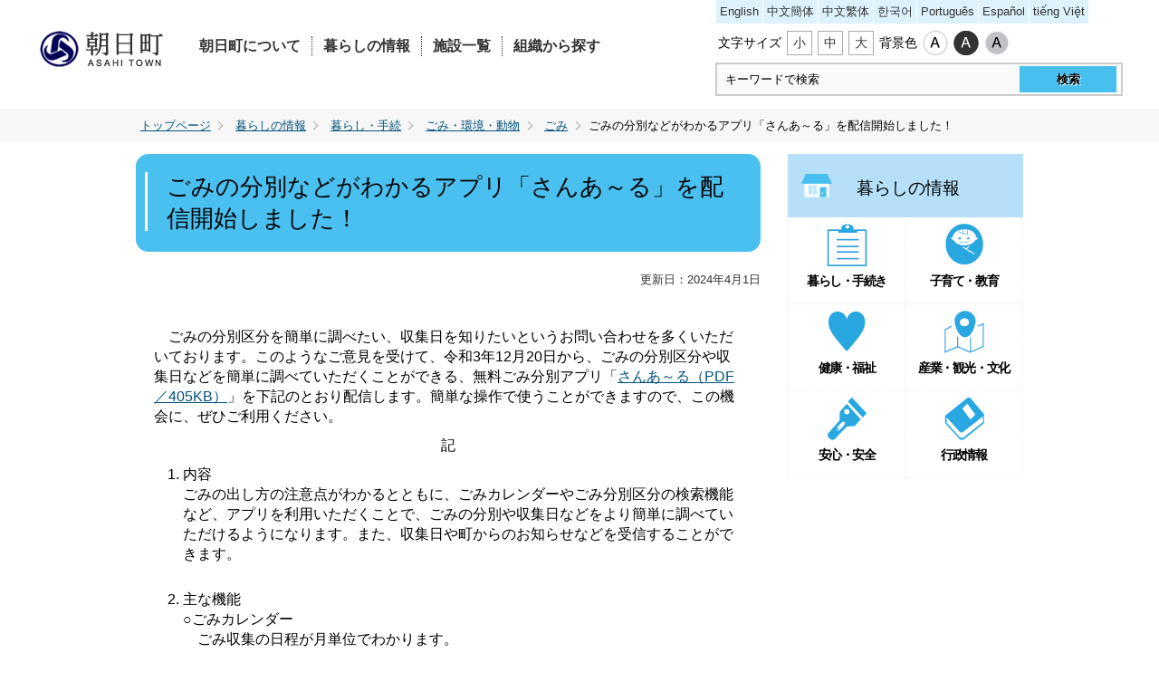

--- FILE ---
content_type: text/html
request_url: https://www2.town.asahi.mie.jp/www/contents/1638777679672/index.html
body_size: 4052
content:
<!DOCTYPE html>
<html lang="ja">
<head>
<!-- Google Tag Manager -->
<script>(function(w,d,s,l,i){w[l]=w[l]||[];w[l].push({'gtm.start':
new Date().getTime(),event:'gtm.js'});var f=d.getElementsByTagName(s)[0],
j=d.createElement(s),dl=l!='dataLayer'?'&l='+l:'';j.async=true;j.src=
'https://www.googletagmanager.com/gtm.js?id='+i+dl;f.parentNode.insertBefore(j,f);
})(window,document,'script','dataLayer','GTM-PKXVTHH');</script>
<!-- End Google Tag Manager -->

<meta charset="UTF-8"/>
<meta name="Keywords" content="朝日町,ごみの分別などがわかるアプリ「さんあ～る」を配信開始しました！"/>
<meta name="Description" content="ごみの分別などがわかるアプリ「さんあ～る」を配信開始しました！"/>
<title>ごみの分別などがわかるアプリ「さんあ～る」を配信開始しました！ - 朝日町</title>
<meta name="generator" content="Fragments Ver 1.5"/>
<meta name="format-detection" content="telephone=no"/>
<link type="text/css" rel="stylesheet" media="all" href="/www/css/style2.css?20240402"/>
<link type="text/css" title="change" rel="stylesheet" media="all" href="/www/css/default.css?20230119"/>
<meta name="viewport" content="width=device-width,initial-scale=1.0,maximum-scale=2.5,minimum-scale=1,user-scalable=yes"/>
<script type="text/javascript" src="/www/js/jquery.js">/**/</script>
<script type="text/javascript" src="/www/js/jquery.accessibility.js">/**/</script>
</head>
<body class="default">
<!-- Google Tag Manager (noscript) -->
<noscript><iframe src="https://www.googletagmanager.com/ns.html?id=GTM-PKXVTHH"
height="0" width="0" style="display:none;visibility:hidden"></iframe></noscript>
<!-- End Google Tag Manager (noscript) -->

<div id="TOP">
<div id="jump">
<a href="#main">コンテンツにジャンプ</a>
</div>
<div class="header_top">
<div xmlns="http://www.w3.org/1999/xhtml" class="header">
<div class="wrap  wrap_out">
<div class="header_title">
<h1>
<a href="/www/index.html">
<img src="/www/img/title.png" alt="朝日町"/>
</a>
</h1>
</div>
<div class="nav">
<div class="header_menu">
<div id="menuopen" class="menu_button">
<a href="javascript:void(0)">open</a>
</div>
<ul id="menu">
<li>
<a href="/www/genre/1000100000001/index.html">朝日町について</a>
</li>
<li>
<a href="/www/genre/1000100000002/index.html">暮らしの情報</a>
</li>
<li>
<a href="/www/contents/1001000000577/index.html">施設一覧</a>
</li>
<li>
<a href="/www/window/index.html">組織から探す</a>
</li>
</ul>
</div>
</div>
<div class="page_control">
<div id="UD">
<div class="translate">
<olang>
<a href="https://translation2.j-server.com/LUCASHT/ns/w1/jaen/">English</a>
<a href="https://translation2.j-server.com/LUCASHT/ns/w1/jazh/">中文簡体</a>
<a href="https://translation2.j-server.com/LUCASHT/ns/w1/jazhb/">中文繁体</a>
<a href="https://translation2.j-server.com/LUCASHT/ns/w1/jako/">한국어</a>
<a href="https://translation2.j-server.com/LUCASHT/ns/w1/japt/">Português</a>
<a href="https://translation2.j-server.com/LUCASHT/ns/w1/jaes/">Español</a>
<a href="https://translation2.j-server.com/LUCASHT/ns/w1/javi/">tiếng Việt</a>
</olang>
</div>
<noscript>
<p>文字サイズ変更・コントラスト変更機能を利用する場合は、javascriptをオンにしてください</p>
</noscript>
</div>
<form name="form1" method="get" class="search" action="/search/ftsservlet">
<div>
<label for="search_txt" class="search_txt seltxt">サイト内検索</label>
<div class="search_box">
<div class="search_inner">
<input value="" type="text" name="keyword" id="search_txt" class="search_txt"/>
<input value="検索" type="submit" name="btnG" class="search_bt"/>
</div>
</div>
<input value="1" type="hidden" name="logical"/>
<input value="50" type="hidden" name="pagesize"/>
<input value="0" type="hidden" name="orderby"/>
<input value="1" type="hidden" name="sort"/>
<input value="0" type="hidden" name="kind"/>
<input value="0" type="hidden" name="item"/>
<input value="-1" type="hidden" name="siteId"/>
<input value="" type="hidden" name="dateDiff"/>
</div>
</form>
</div>
</div>
</div>
<div id="main" class="contents">
<p class="locus">
<span class="wrap">
<a href="/www/index.html">トップページ</a>
<a href="/www/genre/1000100000002/index.html">暮らしの情報</a>
<a href="/www/genre/1000100000003/index.html">暮らし・手続</a>
<a href="/www/genre/1670495671343/index.html">ごみ・環境・動物</a>
<a href="/www/genre/1670496160646/index.html">ごみ</a>ごみの分別などがわかるアプリ「さんあ～る」を配信開始しました！</span>
</p>
<div class="wrap page_style">
<div class="article">
<div class="page_h1">
<h1>ごみの分別などがわかるアプリ「さんあ～る」を配信開始しました！</h1>
</div>
<p class="update_date">更新日：2024年4月1日</p>
<div class="txtbox"><p>&nbsp;</p>
<p>　ごみの分別区分を簡単に調べたい、収集日を知りたいというお問い合わせを多くいただいております。このようなご意見を受けて、令和3年12月20日から、ごみの分別区分や収集日などを簡単に調べていただくことができる、無料ごみ分別アプリ「<a href="/www/contents/1638777679672/simple/3r.pdf">さんあ～る（PDF／405KB）</a>」を下記のとおり配信します。簡単な操作で使うことができますので、この機会に、ぜひご利用ください。</p>
<p style="text-align:center">記</p>
<ol>
   <li>
      内容<br>
      ごみの出し方の注意点がわかるとともに、ごみカレンダーやごみ分別区分の検索機能など、アプリを利用いただくことで、ごみの分別や収集日などをより簡単に調べていただけるようになります。また、収集日や町からのお知らせなどを受信することができます。<br>
      &nbsp;
   </li>
   <li>
      主な機能<br>
      ○ごみカレンダー　　<br>
      　ごみ収集の日程が月単位でわかります。<br>
      ○分別帳　　<br>
      　分別を５０音順で調べることができます。また、キーワードを入力して検索するこ<br>
      　ともできます。<br>
      ○便利帳<br>
      　ごみの出し方ハンドブックの情報などを調べることができます。<br>
      ○メッセージ機能<br>
      　ごみの収集日程をプッシュ通知します。また、町からのお知らせなども受け取るこ<br>
      　とができます。<br>
      &nbsp;
   </li>
   <li>
      利用方法<br>
      スマートフォン（Android4.2以上、iOS8.0以上）でアプリをインストールし、地区を登録してください（無料。ただし、通信料は自己負担）。<br>
      &nbsp;
   </li>
   <li>
      その他<br>
      個人情報は収集しません。
   </li>
</ol>

<h2>
   ダウンロード
</h2>

<p><span style="background-color:#ffffff; color:#333333; font-size:16px">　　Google Play</span></p>

<p><span style="background-color:#ffffff; color:#333333; font-size:16px"><img alt="" src="/www/contents/1638777679672/simple/211206170817_0.gif">　　</span></p>

<p>&nbsp;</p>

<p><span style="color:#333333">&nbsp;　　</span><span style="background-color:#ffffff; color:#333333; font-size:16px">App Store</span></p>

<p><span style="background-color:#ffffff; color:#333333; font-size:16px"><img alt="" src="/www/contents/1638777679672/simple/211206170817_1.gif"></span></p>

<h2>
   &nbsp;イメージ画像
</h2>

<p>&nbsp;<img alt="" height="600" src="/www/contents/1638777679672/simple/211213135247_0.jpg" width="300">&nbsp;&nbsp;&nbsp; <img alt="" height="600" src="/www/contents/1638777679672/simple/211213135247_2.jpg" width="300"></p>

<p>&nbsp;<img alt="" height="600" src="/www/contents/1638777679672/simple/211214101810_1.jpg" width="300">&nbsp;&nbsp; &nbsp;<img alt="" height="600" src="/www/contents/1638777679672/simple/211214101810_2.jpg" width="300"></p></div>
<!--/.ContentsArea-->
<div class="section">
<section class="recommended" id="recommendBlock"></section>
</div>
<div class="section info_section">
<h2>このページに関する問い合わせ先</h2>
<div class="gray_area">
<p>防災環境課
<br/>
					電話番号：059-377-5610<br/>
					ファクス：059-377-5661<br/>
</p>
</div>
</div>
<div class="section form_section">
<h2>このページに関するアンケート</h2>
<form method="post" action="/evaluation/evaluationservlet">
<input type="hidden" name="EVA_CONTENTS_CODE" value="1638777679672"/>
<fieldset>
<legend>このページは見つけやすかったですか？</legend>
<input value="1" type="radio" name="EVA_RESULT1" id="res11"/>
<label for="res11">見つけやすかった</label>
<input value="0" type="radio" name="EVA_RESULT1" id="res12"/>
<label for="res12">どちらとも言えない</label>
<input value="-1" type="radio" name="EVA_RESULT1" id="res13"/>
<label for="res13">見つけにくかった</label>
</fieldset>
<fieldset>
<legend>このページの内容はわかりやすかったですか？</legend>
<input value="1" type="radio" name="EVA_RESULT2" id="res21"/>
<label for="res21">わかりやすかった</label>
<input value="0" type="radio" name="EVA_RESULT2" id="res22"/>
<label for="res22">どちらとも言えない</label>
<input value="-1" type="radio" name="EVA_RESULT2" id="res23"/>
<label for="res23">わかりにくかった</label>
</fieldset>
<fieldset>
<legend>情報は役に立ちましたか？</legend>
<input value="1" type="radio" name="EVA_RESULT3" id="res31"/>
<label for="res31">参考になった</label>
<input value="0" type="radio" name="EVA_RESULT3" id="res32"/>
<label for="res32">どちらとも言えない</label>
<input value="-1" type="radio" name="EVA_RESULT3" id="res33"/>
<label for="res33">参考にならなかった</label>
</fieldset>
<p class="center">
<input value="送信" type="submit" name="subm"/>
</p>
</form>
</div>
</div>
<div xmlns="http://www.w3.org/1999/xhtml" class="nav">
<dl class="lifeinfo_section">
<dt>暮らしの情報</dt>
<dd class="menu01">
<a href="/www/genre/1000100000003/index.html">暮らし・手続き</a>
</dd>
<dd class="menu02">
<a href="/www/genre/1670496589936/index.html">子育て・教育</a>
</dd>
<dd class="menu03">
<a href="/www/genre/1000100000016/index.html">健康・福祉</a>
</dd>
<dd class="menu04">
<a href="/www/genre/1670496692639/index.html">産業・観光・文化</a>
</dd>
<dd class="menu05">
<a href="/www/genre/1000100000012/index.html">安心・安全</a>
</dd>
<dd class="menu06">
<a href="/www/genre/1670496720264/index.html">行政情報</a>
</dd>
</dl>
</div>
</div>
</div>
<div xmlns="http://www.w3.org/1999/xhtml" class="footer">
<div class="wrap">
<div class="pull-left">
<div class="footer_address">
<dl>
<dt>朝日町役場</dt>
<dd>郵便番号：510-8522</dd>
<dd>住所：三重県三重郡朝日町大字小向893番地</dd>
<dd>電話番号：059-377-5651（代表）</dd>
<dd>ファクス：059-377-5661</dd>
<dd class="open_time">開庁時間：月曜日から金曜日の8時30分から17時15分まで<span>（ただし祝・休日、12月29日から1月3日を除く）</span>
</dd>
</dl>
</div>
<div class="footer_map">
<img width="287" src="/www/img/footer_map.png" height="119" alt="朝日町の位置"/>
</div>
</div>
<div class="footer_link">
<ul>
<li>
<a href="/www/sitemap.html">サイトマップ</a>
</li>
<li>
<a href="/www/contents/1001000000456/index.html">役場へのアクセス</a>
</li>
<li>
<a href="/www/window/index.html">組織から探す</a>
</li>
<li>
<a href="/www/contents/1001000000633/index.html">アクセシビリティについて</a>
</li>
</ul>
</div>
</div>
<div>
<p class="copyright">Copyright
					&copy;	
					Asahi Town. All Rights Reserved.</p>
</div>
<div style="display: block;" id="back-top" class="reread_link">
<a href="#TOP">
<img width="50" src="/www/img/reread_link.png" height="50" alt="このページのトップへ"/>
</a>
</div>
</div>
</div>
</div>
<script src="/www/js/createAccessRanking.js"></script>

<script type="text/javascript">
$(function() {
	createAccessRanking( 1638777679672 );
});
</script>
<script type="text/javascript" src="/_Incapsula_Resource?SWJIYLWA=719d34d31c8e3a6e6fffd425f7e032f3&ns=2&cb=572987343" async></script></body>
</html>


--- FILE ---
content_type: text/css
request_url: https://www2.town.asahi.mie.jp/www/css/style2.css?20240402
body_size: 8001
content:
@charset "utf-8";
/*============================================================================

  20180725　サイト内全ページstyle.cssからこのstyle2.cssに移行しました

*============================================================================*/
body {margin:0px;color:#000; background-color:#ffffff;font-size:100%;line-height:1.4;font-family:"Hiragino Kaku Gothic ProN","メイリオ",sans-serif;-webkit-text-size-adjust:100%;word-wrap: break-word;overflow-wrap:break-word;}
.header ,.article ,.footer ,.section ,h1,h2,h3,hr{clear:both;}/*-clear-*/
.article ,.section ,.nav ,dl,ul,div{padding:0px 0px 5px;overflow:hidden;}/*-hasLayout-*/
h1,h2,h3,h4,h5,p,dl,ul,ol {margin-top:0px;}
ul,ol{padding-left:30px;}
textarea {max-width:95%;}
a{color:#00527D;text-decoration:underline;}
a:hover { text-decoration: none;}
a:hover img{opacity:0.8;}
img{border:none;vertical-align:middle;}

/*20230127 V15編集画面の表示崩れ対応*/
#cke_simplecontent{overflow:visible;}
div[class*="cke_dialog_"] {overflow:visible;}

/******************************************************************************************************/
/* CONTENTS WIDTH */
/*.header,
.contents,*/
.locus,
.footer {margin:0px auto;}
.contents .article {width:690px;float:left;}
body { min-width: 320px;}

ul{ list-style:none;}
.pull-left{ float:left;}
.pull-right{ float:right;}
.text-left{ text-align:left;}
.text-center{ text-align:center;}
.text-right{ text-align:right;}
.contents .article .no_list_style > li{padding-left:0;}
.contents .article .no_list_style > li:before{ content:none;}
.wrap{ width:980px; max-width: 100%; margin:0 auto; padding:0;}
.wrap_out{  width:1200px; max-width: 100%; min-width: 0;}

.contents .article .txtbox p{ margin-bottom:0.6em;}
a:hover{ opacity:0.8;}

/******************************************************************************************************/

/*.header h1 { background:transparent url(../img/title.png) no-repeat top left; background-size: auto;}*/
.header h1 {  background-size: auto;}
/*.header h1 { display:block; text-indent:-1000em;}*/
.header h1 { display:block; }
.header .page_control{ float:right; width: 450px; padding: 0;}
.header .page_control .translate a{ display: block; float: left; margin: 0 0 1px 1px; padding: 0.3em 4px; background-color:#DDF2FC; font-size: 0.84em; text-decoration: none; color: #333;}
.header .page_control .translate a:hover{ background-color:#48BFEF;}
.header .page_control ul,
#UD dl,
#UD dl dt,
.header .page_control dl dd {/*min-height:44px;*/margin:2px 3px;padding:0px;float:left;list-style:none;}
.header .page_control ul li {margin:2px 0px 2px 10px;padding-top:5px;float:left;}
#UD dl.color_change,
#UD dl.textsize_change{/*width:224px;float:right;*/margin:0px; padding:5px 0;}
#UD dl.color_change{width: auto;}
#UD dl dt{ padding:0.3em 0; font-size: 0.86em; text-shadow:2px 0 2px #fff,0 2px 2px #fff,-2px 0 2px #fff,0 -2px 2px #fff;}
#UD dl dd a,
.header .page_control ul li a{ display:block;box-sizing: border-box; }
#UD dl.textsize_change dd a { height: auto; padding: 0.2em 6px; text-align: center; border: 1px solid #AAA; background-color: #FFF;font-size: 0.86em; text-decoration: none; color: #333;}
#UD dl.color_change dd a { width:28px; height:28px; background:no-repeat; background-position: center top; text-indent: -9999em;}
#UD dl.color_change dd.default a{ background-image: url(../img/control_color_def.png);}
#UD dl.color_change dd.high a{ background-image: url(../img/control_color_high.png);}
#UD dl.color_change dd.low a{ background-image: url(../img/control_color_low.png);}
#UD dl.color_change dd a span{ display: none;}
/* 不要
.header .page_control ul li a.announce {width:140px;background-image:url(../img/bt_voice.png);}
.header .page_control ul li a.language {width:140px;background-image:url(../img/bt_language.png);}
*/

.header .page_control form.search { display: block; overflow: hidden; margin: 0;}
.header .page_control form.search label.search_txt{ display:none;}
.header .page_control form.search input#search_txt {display:block;width:70%; padding:9px 2%;margin: 0%;border:none;background-color:#fafafa;float:left;}
.header .page_control form.search input#search_txt:focus { background-color:#ffffff;outline: none;}
.header .page_control form.search input.search_bt { width:24%; height: 29px; color:#000;padding:3px 0px;margin: 2px 1% 2px 1%;font-weight:bold;background-color:#47BFEF; border:none;float:left;font-family:"Hiragino Kaku Gothic ProN","メイリオ",sans-serif;-webkit-appearance:none; text-shadow:1px 1px 1px #fff;}
.header .page_control form.search input.search_bt:hover { opacity: 0.9;}
.header .page_control form.search .search_box { /*width: 340px;*/ padding: 2px; background:#cccccc; box-sizing: border-box;}
.header .page_control form.search .search_inner { padding: 0px; background-color: #fafafa}
.header .nav{ display:inline;}
.header .nav .menu_button{display:none;}
.header .nav ul {padding:0px;list-style:none; overflow:hidden;}
.header .nav ul li{width:20%;margin:0;float:left;}
.header .nav ul li a{display:block;}

/*************/
/*.header{ width:100%;}*/

.header_top{ position:relative; padding-bottom:0;}
.header{/* height:110px;*/ position: absolute; top:0; left:0; right:0; z-index:10; }
.header_title{ float: left; width:14%; margin: 30px 0 0 0;}
.header_title h1{ margin-bottom:0; height:auto;}
.header_menu{ float:left; width:41%; margin:40px 0 0 0; padding:0;}
.page_control div { padding:0;}
.header .nav ul li{ width:auto; border-right:1px dotted #333; display: inline-block; margin-bottom: 8px;}
.header .nav ul li a{ color:#333; margin: 0 12px; text-decoration:none;font-weight: bold;
text-shadow:3px 0 3px #fff,
    0 3px 3px #fff,
    -3px 0 3px #fff,
    0 -3px 3px #fff;
}
.header .nav ul li:last-child{ border-right: none;}


.locus { background-color:#F7F7F7; padding:10px; margin-bottom: 1em; margin-top:120px; font-size:0.8em;}
.locus .wrap{ display:block; overflow: hidden; padding-left:10px;}
.locus .wrap a { position: relative; display: inline-block; margin: 0 0.8em 0 0; padding: 0 1em 0 0; line-height: 1.1;}
.locus .wrap a::before { content: ""; display: block; position: absolute; top: 0.2em; right: 0; width: 0.5em; height: 0.5em; transform: rotate(-45deg); border-bottom: 1px solid #AAA; border-right: 1px solid #AAA;}

/*************/

.no_nav .contents .article {width:auto;float:none;}
.contents .article ol {padding-left:2em;}
.contents .article ul{list-style:none;padding-left:0px;}
.contents .article ol li,
.contents .article ul li{ margin-top:0.2em;margin-bottom:0.4em;}
.contents .article ul > li{padding-left:2em;}
.contents .article ul > li:before{top:0.3em;left:8px;width:0.6em;height:0.6em;background:#5AC6F1;border-radius:50%;}
.contents .article table{border-collapse: collapse;margin-bottom:15px;}
.contents .article table caption{padding:4px 0px;}
.contents .article table table,.contents .article table ul,.contents .article table ol,.contents .article table table dl{margin-bottom:0px;}
.contents .article table th,.contents .article table td{padding:0.5em;border:1px solid #eee;}
.contents .article table th {background:#B6E0F9;}
.contents .article table.wide_table{display:block;width:100%;overflow:auto;}
.contents .article table.wide_table caption{display:block;}
.contents .article table.wide_table tbody{display:table;}
.contents .article .imagetable table{max-width:50%;float:left;}
.contents .article .imagetable table th{min-width:6em;}
.contents .article .imagetable .figure{max-width:50%;margin:0px;float:right;}
.contents .article .acrobat {padding:8px;}/*margin:8px 15px 8px; border:3px solid #EFEFEF;}*/
.contents .article .acrobat .icon {margin:0px 8px 0px 0px;border:none;float:left;}
.contents .article .acrobat p{margin:0px;font-size:0.9em;}
.contents .article fieldset{margin-top: 20px;border:none;border-bottom: 1px dotted #333333;}
.contents .article .center{text-align: center; padding: 20px 20px 10px;}
.contents  .article .form_section input[type="submit"]{ padding: 0.4em 2em 0.4em 3em; border-radius: 5px; background: #F7F7F7 url(../img/link_arrow.png) no-repeat 20px center; text-align: center; font-size: 1em; font-weight: bold; letter-spacing: 0.1em; color: #000; text-decoration: none;    border: none;cursor: pointer;    border: dotted 1px #EEE;border-bottom: 3px solid #C1C1C1;}

/*************sidenav**************/
.contents .nav {width:260px;float:right;}
.contents .nav ul,
.contents .nav dl{padding:0;list-style:none;}
.contents .nav dl dt{ padding:1.3em 10px 1em; text-align: center; background:#B6E0F9; font-size:1.2em; display:block;}
.contents .nav dl dd{ float:left; width:50%; margin:0; border:dotted 1px #EEE; border-top:none;  box-sizing:border-box; font-size:0.9em; text-align:center; letter-spacing: -0.1em;}
.contents .nav dl dd:nth-child(odd){ border-left:none;}
.contents .nav dl dd a{display:block; width:100%; height:100%; padding:0.5em; box-sizing:border-box; font-weight:bold; color:#000; text-decoration:none;}
.contents .nav dl dd a:hover{ background-color:#C5E6FA;}
.contents .nav .lifeinfo_section dt{ padding-left: 15px; background: #B6E0F9 url(../img/lifeinfo_section_icon.png) 15px center no-repeat;}
.contents .nav .lifeinfo_section dd a{ background-position: center 5px; background-repeat: no-repeat; padding-top: 60px; min-height:6.6em;}
.contents .nav .lifeinfo_section dd.menu01 a{ background-image: url(../img/lifeinfo_section_img01.png);}
.contents .nav .lifeinfo_section dd.menu02 a{ background-image: url(../img/lifeinfo_section_img02.png);}
.contents .nav .lifeinfo_section dd.menu03 a{ background-image: url(../img/lifeinfo_section_img03.png);}
.contents .nav .lifeinfo_section dd.menu04 a{ background-image: url(../img/lifeinfo_section_img04.png);}
.contents .nav .lifeinfo_section dd.menu05 a{ background-image: url(../img/lifeinfo_section_img05.png);}
.contents .nav .lifeinfo_section dd.menu06 a{ background-image: url(../img/lifeinfo_section_img06.png);}

.footer{ border-top: solid 45px #DDF2FC;}
.footer, .footer div { padding:0;}
.footer .wrap{ padding-top:45px;}
.footer .copyright{ background-color:#47BFEF; margin:3em auto 0; padding:16px 0;text-align:center;font-size:0.8em;clear:both;}
.footer .footer_address{ float:left; width:430px; margin-right:10px;}
.footer .footer_address dl dt{ margin-bottom:15px; font-size:1.3em; font-weight:bold;}
.footer .footer_address dl dd{ margin:0; line-height:1.6;}
.footer .footer_address .open_time span { display: block; margin-left: 4em;}
.footer .footer_map { float:left; width:288px;}
.footer .footer_map img{ width:100%; height:auto; }
.footer .footer_link{ float:right;}
.footer ul{ padding-left:0px;}
.footer ul li { padding: 7px 0;}
.footer ul li:last-child{ margin-bottom:0; padding-bottom:0;}  
.footer ul li a{ display:block; position:relative; padding-left:40px;}
.footer ul li a:before{ content:url(../img/link_arrow.png) ; display:block; position:absolute; left:0; top:0;}
/*.footer ul li a:hover{ text-decoration:underline;}*/

.footer .reread_link{width:50px;position:fixed;bottom:60px;right:20px; z-index:1000;}
.footer .reread_link a{display:block;height:50px;overflow:hidden; opacity:0.5; z-index:1000;}
.footer .reread_link a:hover{opacity:0.8;}

.contents .article ul li{position:relative;}
.contents .article ul li:before{display:block;content:" ";position:absolute;}


/******************************************************************************************************/

/*************/

.contents .article .page_h1 h1{ background-color:#4AC0F0; border-radius:14px; padding:19px 34px; font-size:1.6em; color:#000; font-weight:normal; position: relative; z-index: 1;}
.contents .article .page_h1 h1:before{ content: ""; display: block; position: absolute; top: 19%; left: 10px; width:3px;background-color:#fff; min-height: 60%; z-index: 10;}

.menu_h1{ padding:35px 0 25px; background-color:#D3EFFB; text-align:center; }
.menu_h1 h1{font-size:1.2em; font-weight:normal;}
.menu_h1 h1 span{ padding:0 10px 7px; border-bottom:solid 2px #47BFEF;}

.contents .article h2{border-bottom:dotted 1px #333;  margin-left:-10px; margin-right:-10px; padding:5px 23px; font-size:1.4em; color:#000;   font-weight:normal; position: relative; z-index: 1;}
.contents .article h2:before{ content: ""; display: block; position: absolute; top: 20%; left: 0px; width:3px;background-color:#65C8F2; min-height: 50%; z-index: 10;}

.contents .article h3{ background-color:#F7F7F7; border-radius:15px; margin-left:-20px; margin-right:-10px; padding:10px 25px; font-size:1.2em; color:#000; font-weight:normal; position: relative; z-index: 1;}
.contents .article h3:before{ content: ""; display: block; position: absolute; top: 19%; left: 10px; width:3px;background-color:#fff; min-height: 60%; z-index: 10;}

.contents .article h4{border-bottom:dotted 1px #333; margin-left:-10px; padding:0 10px ; font-size:1.1em; color:#000;}

.no_nav .contents .article h2{ margin-left:0; margin-right:0;}
.no_nav .contents .article h3{ margin-left:0; margin-right:0;}

.contents .menu_img{ width:100%; max-width: 100%; height:auto; display:block; margin:120px auto 0;}
.contents .menu_img + .locus{ margin:0 auto;}
.contents .menu_img + .locus + .menu_h1{ margin-bottom:40px;}
.contents .article .menu li{ border-bottom:dotted 1px #333; padding: 12px 10px; }
.contents .article .menu li:before{ background:none;}
.contents .article .menu li a{ display:block; position:relative; padding-left:40px; color:#333;}
.contents .article .menu li a:before{ content:url(../img/link_arrow.png) ;display: block; position: absolute; left:0;}
/*.contents .article .menu li a:hover{ text-decoration:underline;}*/

.contents .update_date{ text-align:right; font-size:0.8em; color:#333}
/*.contents p{ font-size:14px; color:#333; line-height:1.4;}*/

.contents .article .section{ margin-bottom:21px;}
.contents .article .section h2{ background-color:#B6E0F9; border:none; padding:10px 20px; margin:0; font-weight:normal; font-size:1.1em;}
.contents .article .section h2:before{ content:inherit;}
.contents .article .section h2 + div{ background-color:#F7F7F7; padding:15px 23px;}
.contents .article .section ul{ margin-bottom:0;}
.contents .article .link_section ul li{ padding:0; margin-bottom:10px}
.contents .article .link_section ul li:before{ background:none; height:0; width:0;}
.contents .article .file_section ul li{ padding-left:35px; margin-bottom:10px}
.contents .article .txtbox{ padding:0px 10px;}
.contents .page_style .article .txtbox{ padding:0 20px;}

.contents .page_style .article .recommended .recommended_list li{ margin:0 0 0 10px;padding-top: 30px;}
.contents .page_style .article .recommended ul li:before{ background: none;display: block;content: " ";    position: absolute;top: 0.3em;width: 0.6em;height: 0.6em;border-radius: 50%;}
.contents .page_style .article .recommended ul li a{ display: block;position: relative;padding-left:20px; color: #333;}
.contents .page_style .article .recommended ul li a:before{ content: url(../img/link_arrow.png); display: block;position: absolute;left:-18px;}

/*************/

/* READ LINK */
#Map,#Map *,#jump{padding:0px;overflow:visible;}
#jump a{position:absolute;width:100%;height:0px;text-align:center;overflow:hidden; box-shadow: 0px 0px 0px 2px #aaaaaa inset; transition-duration: 0.2s;}
#jump a:focus{height:2.5em;text-indent:0px;background:#ffffff; line-height: 2.5em; z-index:1000;}
#TOP{padding:0px;}

.font_kyoutyo{font-weight:bold;}
.font_comment{font-size:80%;}
.font_red{color:#ff0000;}

/* table */
.contents .article table.noborder,
.contents .article table.noborder th,
.contents .article table.noborder td{border:none;}
.contents .article table.noborder th p{ margin-bottom:0;}
.contents .article table.widetable{display:block;max-width:100%;overflow:auto;border:none;}
.contents .article table.widetable caption{display:block;}
.contents .article table.widetable tbody{display:table;}

/* YouTube */
.contents .article .mv_area{position:relative;height:0px;width:100%;max-width:715px;margin:1em 0;padding-top:56.25%;overflow:hidden;}
.contents .article .mv_area.normal_wide{padding-top:75%;}
.contents .article .mv_area iframe{position:absolute;top:0px;left:0px;width:100%;height:100%;}
.contents .article .mv_area p{margin:0.5em 0;font-size:0.9em;}

/* よくある質問 */
.contents .article .qanda dt{border-bottom:1px dotted #333333;}
.contents .article .qanda dd{margin:0px;}
.contents .article .qanda dt:before,.article dl.qanda dd:before{content:"Q";padding-right:0.2em;color:#333333;font-size:240%;font-family:"monospace";border-radius:45%;}
.contents .article .qanda dd:before{content:"A";color:#880000;}

/* IMAGE BOX */
.contents .article .box-image { padding: 1em 0 0;}
.contents .article .box-image li { margin: 0 1% 1%; padding: 0; float: left; text-align: center; }
.contents .article .box-image li:before { display: none;}
.contents .article .box-image li img { max-width: 100%; height: auto;}
.contents .article .box-image li p { padding-top: 0.5em; font-size: 0.8em;}

.contents .article .box-image.single li { width: 60%; padding-left: 19%; padding-right: 19%; float:none;}
.contents .article .box-image.double li { width: 48%;}
.contents .article .box-image.triple li { width: 31.3333333333%;}
.contents .article .box-image.quadruple li { width: 23%;}
.contents .article .box-image.pentadruple li { width: 18%;}
.contents .article .box-image.hexatruple li { width: 14.6666666666%;}

.contents .article .box-image.double li:nth-child(2n+1),
.contents .article .box-image.triple li:nth-child(3n+1),
.contents .article .box-image.quadruple li:nth-child(4n+1),
.contents .article .box-image.pentadruple li:nth-child(5n+1),
.contents .article .box-image.hexatruple li:nth-child(6n+1),.contents .article .box-image li.clear{clear:both;}

.contents .article .image_box {margin: 0px 0px 10px; padding-bottom: 0;}
.contents .article .image_box img{max-width: 100%; height: auto;}
.contents .article .image_box_center {min-width:240px; width: 50%; max-width: 80%; margin: 0px auto 10px; padding-right: 2em;}
.contents .article .image_box_left,
.contents .article .image_box_right {max-width: 50%; }
.contents .article .image_box_left {float: left; margin-right: 10px;}
.contents .article .image_box_right {float: right; margin-left: 10px;}
.contents .article .image_box_left p,
.contents .article .image_box_right p{padding-top: 0.5em; font-size: 0.85em; text-align:center;}

/* overview table */
.contents .article .overview_list{margin:1em 0 0;}
.contents .article .overview_list dt{width:10.5em;margin:0;padding:0 0 .7em 0;float:left;clear:both;}
.contents .article .overview_list dd{margin:0 0 1em;padding:0 0 .7em 11em;border-bottom:1px dotted #333333;}
.contents .article .overview_table{margin:1em 0;padding:0;width:auto;max-width:100%;}
.contents .article .overview_table th{width:25%;}

/* event section */
.contents .article .event_section .event{margin:.8em;padding:1.7em 1.2em 0.7em 1.2em;border:3px solid #c6c6c6;}
.contents .article .event_section .event dt{width:7.5em;margin:0 0 .7em 0;padding: .3em 0;font-weight:bold;background:#F0F0F0;color:#333333;text-align: center;float:left;clear:both;}
.contents .article .event_section .event dd{margin:0 0 1em;padding: .3em 0 .8em 8.6em;border-bottom:1px dotted #666666;}

/* file section */
.contents .article .file_section ul.file_list li:before{ top: 0px; bottom: 0px; left: 4px; height: auto; width: 1em; max-width: 16px; background: url(../img/file_list_mark.gif) center center no-repeat; background-color: transparent; border-radius: 0px; background-size: contain;}
.contents .article .file_section ul.file_list li.pdf:before { background-image: url(../img/file_list_mark_pdf.png);}
.contents .article .file_section ul.file_list li.doc:before { background-image: url(../img/file_list_mark_doc.gif);}
.contents .article .file_section ul.file_list li.xls:before { background-image: url(../img/file_list_mark_xls.gif);}

/* news section */
.contents .article .news_section { position: relative;}
.contents .article .news_section dl dt,
.contents .article .news_section dl dd { padding: 0.8em 0px 0.7em;}
.contents .article .news_section dl dt { width: 9.5em; padding-left: 0.5em; float: left;}
.contents .article .news_section dl dd { margin-left: 0px; padding-left: 10em; border-bottom: 1px dotted #888888;}
.contents .article .news_section a.more { position: absolute; display: block; top: 0px; right: 0px; padding: 0.5em; text-align: center; background-color: #cccccc;}

/* section */
.contents .article .menu_section p.nodata,
.contents .article .event_section p.nodata,
.contents .article .news_section p.nodata { padding: 0px 1em; margin-bottom: 2em;}

/* 施設ページ */
.contents .article .mapbox .overview_table{float:left;}
.contents .article .mapbox .box-image{width:230px;float:right;}



/* イベントカレンダー */
.contents .article .calendar_section{ position:relative; margin-left:-10px; margin-right:-10px;}
.contents .article .calendar_section table caption{ font-weight:bold;}
.contents .article .calendar_section > a{ position:absolute;  top:4px; display:block; z-index:20; font-weight:bold; }
.control{}
.contents .article .calendar_section .prev{ left:24px;}
.contents .article .calendar_section .prev:before{ content:url(../img/calendar_prev.png); position:absolute;top:4px; left:-22px; padding-right: 22px;}
.contents .article .calendar_section .next{ right:24px;}
.contents .article .calendar_section .next:after{ content:url(../img/calendar_next.png); position:absolute;top:4px; right:-22px; padding-left: 22px;}

.contents .article .calendar_section table{width:100%;}
.contents .article .calendar_section table th{}
.contents .article .calendar_section table td{vertical-align:middle; padding:0.8em;}
.contents .article .calendar_section table td.center{text-align:center;}
.contents .article .calendar_section table td.day0{ color:#B20000;} /* 日曜・祝日 */
.contents .article .calendar_section table td.day6{ color:#00008C;} /* 土曜日 */
.contents .article .calendar_section table td .weekday{font-size:.85em;}
.contents .article .calendar_section table td .font_comment{display:block;}
.contents .article .navgation{font-size:.9em;width: auto;margin: 0;clear:both;float:none;list-style-type:none;}
.contents .article .navgation .previous_month{float:left;}
.contents .article .navgation .next_month{float:right;}

.event .contents .nav h2{border-bottom:1px solid #ccc;font-size:1.05em;}
.event .contents .nav ul{margin:0;padding:0;}
.event .contents .nav li{display:block;padding:.3em;}
.event .contents .event_icon li{position:relative;min-height:24px;line-height:24px;padding-left:32px;}
.event .contents .event_icon li:before{display:block;content:" ";position:absolute;border-radius:0px;top:0;bottom:0;left:4px;width:24px;height:24px;margin:auto 0;background:none no-repeat 0 0;background-color:transparent;}

/* 施設マップ */
.map .contents .article .map_cate li{display:inline;}
.map .contents .article .map_cate ul.menu { padding-top: 0.5em; padding-bottom: 0.5em;}
.map .contents .article .map_cate ul.menu li{ padding: 0em 0.5em 5px 2em;border:none;}
.map .contents .article .map_cate ul.menu li:before{ top: 0.2em;}

.contents .article .map_section .left_menu_list{width:34%;margin:2.1em 1% 0 0;padding:0;float:left;}
.contents .article .map_section .left_menu_list h2{font-size:1.3em;background:initial;border:none;border-bottom:3px solid #CFEDF3;}
.contents .article .map_section .mapobject_list{width:auto; margin:0px;overflow:auto;padding:.4em;max-height:20em;}
.contents .article .map_section .mapobject_list small{overflow:visible;}
.contents .article .map_section .mapobject_kind{height:250px;width:auto;max-height: 20em;margin: 0px; overflow:auto;padding:.2em .4em;line-height:1.25em;}
.contents .article .map_section .right_contents{width:64%;margin:2.1em 0 0 1%;padding:0;float:right;}
.contents .article .map_section .right_contents *{overflow:visible;padding:0;}
.contents .article .map_section .mapobject_map{width:auto;height:600px;border:1px solid #ddd;}
.contents .article .map_section .mapobject_map .gm-style,
.contents .article .map_section .mapobject_map .gm-style div{font-size:1em!important;font-weight:normal!important;line-height:1.3;}
.contents .article .map_section .mapobject_map .gm-style .gm-style-cc span,
.contents .article .map_section .mapobject_map .gm-style .gm-style-cc a,
.contents .article .map_section .mapobject_map .gm-style .gm-style-mtc div,
.contents .article .map_section .mapobject_map .gm-style .gm-style-iw{font-size:0.8em!important;font-weight:normal!important;line-height:1.3;}

.contents .article .map_section .left_menu_list{ border-top:none;}
.contents .article .map_section .left_menu_list h3{ border-radius:0; margin-bottom:0;}
.contents .article .map_section .left_menu_list ul{height:195px; border:solid 2px #F7F7F7; box-sizing:border-box; margin-bottom:23px; padding:16px 10px 16px 16px; overflow-y:scroll;}
.contents .article .map_section .left_menu_list ul li img {  margin-right: 0.7em;}


/* custom search */
.contents .article .search_result_google *{overflow:visible;}
.contents .article .search_result_google table,
.contents .article .search_result_google table tr,
.contents .article .search_result_google table th,
.contents .article .search_result_google table td{border:none;}
.contents .article .search_result_google .gsc-results .gsc-cursor {display: block;text-align: center;}
.contents .article .search_result_google .gsc-results .gsc-cursor-box .gsc-cursor-page{padding:.5em;border:1px solid #ccc;}
.contents .article .search_result_google .gsc-results .gsc-cursor-box .gsc-cursor-current-page{border:2px solid #ccc;}
.contents .article .search_result_google .gsc-control-cse div{padding:0;}
.contents .article .search_result_google .gsc-control-cse div.gs-title{padding:.6em 0;}
.contents .article .search_result_google .gsc-control-cse div.gsc-option {padding: 0.3em 1em;}
.contents .article .search_result_google .gcsc-branding-img-noclear{max-width:none;}
.contents .article .search_result_google .gsc-webResult.gsc-result,
.contents .article .search_result_google .gsc-results .gsc-imageResult{border:none;}

/* form */
.form .contents .article .overview_list dt{width:12.5em;}
.form .contents .article .overview_list dd{padding-left:13em;}
.form .contents .article input[type="text"]:focus{outline:none;border:1px solid #CFEDF3;}
.form .contents .article input[type="text"] {line-height:1.1em;border:1px solid #999999;max-width:90%;}
.form .contents .article .formsubmit input[type="submit"] {margin-right:0.5em;}
textarea#iken { width: 100%; box-sizing: border-box;}


/*page_control*/
.contents .article .page_control{ margin-top: -10px; margin-bottom:50px; overflow:hidden;}
.contents .article .page_control .prev{ float:left; position:relative; padding-left:20px;}
.contents .article .page_control .prev:before{content: url(../img/calendar_prev.png); display:block; position: absolute; left:0; top:3px;
}
.contents .article .page_control .next{ float:right;  position:relative; padding-right:20px;}
.contents .article .page_control .next:before{ content:url(../img/calendar_next.png); display:block;  position:absolute; right: 0; top:3px;}


/******************************************************************************************/


@media screen and (min-width:0px) and (max-width:1020px) {/* 1000+20 */
textarea,
#TOP,
.header,
.header h1,
.header .nav ul li,
.locus,
.contents,
.contents .article,
.contents .article .image_box li,
.contents .article .image_box li img,
.contents .article .imagetable table,
.contents .article .imagetable table th,
.contents .article .imagetable .figure,
.contents .nav ,
.footer {position:static;width:auto;min-width:0px;max-width:100%;float:none;}

.contents .article,
.contents .nav{ margin-left: 2.5%; margin-right: 2.5%; }

.wrap_out{ width: auto; padding:0 2%; max-width: 100%; min-width: 0;}

/* HEADER */
.header{ height:auto;}
.header_title{ width:25%; margin: 10px 0 0 0;}
.header_title h1{ margin-bottom:0;}
.header .page_control { float: none; width: 100%; margin-top:0; overflow:visible;}
.header .page_control .translate { margin:0 auto;}
.header .page_control .translate a{ display:inline-block; float:none;}
.header .page_control > ul { float: right; margin-bottom: 14px; margin-right: 0px;}
.header #UD { clear: both; text-align:center; overflow:visible; padding: 0; margin: 0;}
.header_menu{ margin:25px 0 0 0; width: 74%;}
.header .nav{ background-color:#fff;}
.header .nav ul li { margin-bottom: 0;}
.header .nav ul li a{ margin: 0 8px;}
.header .nav ul li:first-child a{ margin-left:0 }
.header .nav ul li:last-child a{margin-right:0}
#UD dl.color_change, #UD dl.textsize_change{ float:none; display:inline-block; text-align:center; margin-top:5px; box-sizing:border-box; overflow:visible;}
.header .page_control form.search{ width:100%;}
.header .page_control form.search .search_box{ width:100%;}
.header .page_control ul, #UD dl, #UD dl dt, .header .page_control dl dd{ margin-bottom:0;}

.header_top{ position:static}


.footer .wrap { padding: 2em 2.5% 0; box-sizing:border-box; width:42em;}
.footer .footer_address ,
.footer .footer_map ,
.footer .footer_link{ float:none; width:auto; margin-right:0; }
.footer .pull-left{ margin-right:3em;}
/*.footer .footer_link > *{ margin:0 auto;}*/

.wrap{ padding:0 2%; box-sizing:border-box;}
.locus {  margin-top:0px;}
.contents .menu_img{margin-top:0px;}

.contents .article .map_section .left_menu_list{ width:100%;}
.contents .article .map_section .right_contents{ width:100%;}

.contents .article .calendar_section{ position:static;}
.contents .article .calendar_section > a{ position:relative; top:0;}
.contents .article .calendar_section > .prev{ float:left;}
.contents .article .calendar_section > .next{ float:right;}

/******************************************************************************************/
/******************************************************************************************/
}


@media screen and (min-width:0px) and (max-width:788px) {/* 768+20 */

/******************************************************************************************/

/******************************************************************************************/
}


@media screen and (min-width:0px) and (max-width:660px) {/* 640+20 TABLET */
.header_title{ width: 150px;}
.header .nav .menu_button a{
	background-image:url(../img/menu_open.png);
	background-repeat:no-repeat;
    display: block;
    height: 45px;
    text-indent: -100em;
    width: 45px;
}
.header .header_menu{ width:100%; float:none; margin:0;}
.header .nav ul li{ display:block; border-left:none; border-bottom:dotted 1px #333; text-align:center;}
.header .nav ul li a{ padding:8px !important; margin:0 auto !important;}
.header .page_control form.search{ margin-top: 10px;}

.not{position:static;width:auto;min-width:0px;max-width:100%;float:none;}
.header .page_control .translate { margin: 5px 0 0 0;}
.header .page_control ul,.header .nav ul{display:none;margin: 0;}
.header .nav .menu_button{display:block; position:absolute; top:16px; right:5%;}
.header .page_control dl dd a img { width: 30px; margin: 3px;}
#UD dl.color_change, #UD dl.textsize_change{ width:49%; margin-top:0;}
#UD dl.textsize_change dt , #UD dl.color_change dt{ width:95%; box-sizing:border-box;}
/*#UD dl dd a, .header .page_control ul li a, .header .page_control form.search label.search_txt{ width:auto; height:auto;}*/
.header .page_control ul, #UD dl, #UD dl dt, .header .page_control dl dd{ float:none; display:inline-block;}
.header .page_control dl dd a img{ width:100%; height:auto; margin:0;}
.header .page_control #UD{ display:none;}

.contents .form_section input[type=radio] { float: left; margin-left: 1.5em; margin-right: 1em; margin-bottom: 1.5em; clear: both;}
.contents .form_section label { margin-bottom: 1.5em; float: left;}
.contents .form_section form fieldset { padding-top: 1.5em;}
.contents .section ul li { margin-bottom: 2em;}

.footer .wrap {width:24em;}
.footer .footer_address ,
.footer .footer_map ,
/*.footer .footer_link{width:60%; margin:0 auto;}*/
.footer .pull-left{ float:none; margin-right:0; margin-bottom:1em;}
.footer .copyright{ margin:0 auto;}
/******************************************************************************************/
/* IMAGE BOX */
.contents .article .box-image.single li { width: 98%; padding-left: 0%; padding-right: 0%;}
.contents .article .box-image.quadruple li { width: 48%;}
.contents .article .box-image.pentadruple li,
.contents .article .box-image.hexatruple li { width: 31.3333333333%;}

.contents .article .box-image.pentadruple li:nth-child(5n+1),
.contents .article .box-image.hexatruple li:nth-child(6n+1) { clear: none;}

/* event section */
.contents .article .event_section .event dt{width: auto;float:none;}
.contents .article .event_section .event dd{ padding: 0.3em 0px 0.8em 0px;}

/* news section */
.contents .article .news_section dl dt { width: auto; padding-bottom: 0px; float:none;}
.contents .article .news_section dl dd { padding-top: 0.3em; padding-left: 1em;}
.contents .article .news_section a.more { position: static; display: block; top: inherit; right: inherit;}

/* overview table */
.contents .article .overview_list dt{ width: auto; float:none;}
.contents .article .overview_list dt:first-of-type { padding-top: 0.7em; border-top: 1px dotted #333333;}
.contents .article .overview_list dd{ padding: 0px 0px 0.7em 1em;}
.contents .article .overview_table th{width: auto;}
.contents .article .overview_table th,
.contents .article .overview_table td{ display: block; clear: both; border-bottom: none;}
.contents .article .overview_table tr:last-of-type td { border-bottom: 1px solid #666666;}
/******************************************************************************************/
}


@media screen and (min-width:0px) and (max-width:500px) {/* 480+20 MOBILE */

.contents .article .acrobat {margin:8px 15px 8px;padding: 12px 8px;}
.contents .article .acrobat .icon {margin:0px auto 8px; text-align: center; float:none;}

/******************************************************************************************/
/* IMAGE BOX */
.contents .article .box-image.double li,
.contents .article .box-image.triple li,
.contents .article .box-image.quadruple li{ width: 98%; float:none;}
.contents .article .box-image.pentadruple li,
.contents .article .box-image.hexatruple li { width: 48%;}

.contents .article .image_box_left,
.contents .article .image_box_right {max-width: 100%; }
.contents .article .image_box_left,
.contents .article .image_box_right {float: none; margin-right: 0px; margin-left: 0px;}
.contents .article .image_box_left p,
.contents .article .image_box_right p{padding-top: 0.5em; font-size: 0.85em; text-align:center;}
/******************************************************************************************/
}


@media screen and (min-width:661px) {html body #menu{display:block !important;}}

@media screen and (-ms-high-contrast:active){
* { text-indent: 0em !important;}
} 

@media screen and (min-width:0px) and (max-width:500px) {/* 480+20 MOBILE */
 .footer .footer_address  .open_time span {
  display: inline;
  margin-left: 0;
  }
}

/******************************************************************************************/
/* ライフメニュー（サイドナビ、トップページ共通） */
.lifemenu_section {
	margin-bottom: 18px;
}
.lifemenu_section h2 {
	background-color: #B6E0F9;
	border: 1px solid #B6E0F9;
    font-size: 1.3em;
    font-weight: normal;
	margin: 0;
	padding: 10px;
    text-align: center;
}
ul.lifemenu_list {
	display: flex;
	flex-wrap: wrap;
	align-items: stretch;
	overflow: hidden;
	padding: 0;
	margin: 0;
}
ul.lifemenu_list li {
	width: 50%;
	box-sizing: border-box;
	font-size: 0.94em;
	border: dotted 1px #c8c8c8;
	border-top: 0;
	letter-spacing: -0.1em;
}
ul.lifemenu_list li:nth-last-of-type(2n+1) {
	border-left: none;
}
ul.lifemenu_list li a {
	display: flex;
	align-items: center;
	/* height: 100%; */
	position: relative;
	min-height: 40px;
	padding: 10px 3px 10px 40px;
	text-decoration: none;
}
ul.lifemenu_list li a::before {
	content: "";
	position: absolute;
	width: 30px;
	height: 30px;
	top: 0;
	bottom: 0;
	left: 5px;
	background-image: none;
	background-repeat: no-repeat;
	background-size: contain;
	display: inline-block;
	margin: auto;
}
ul.lifemenu_list li.menu01 a::before { background-image: url(../img/lifemenu01.png);}
ul.lifemenu_list li.menu02 a::before { background-image: url(../img/lifemenu02.png);}
ul.lifemenu_list li.menu03 a::before { background-image: url(../img/lifemenu03.png);}
ul.lifemenu_list li.menu04 a::before { background-image: url(../img/lifemenu04.png);}
ul.lifemenu_list li.menu05 a::before { background-image: url(../img/lifemenu05.png);}
ul.lifemenu_list li.menu06 a::before { background-image: url(../img/lifemenu06.png);}
ul.lifemenu_list li.menu07 a::before { background-image: url(../img/lifemenu07.png);}
ul.lifemenu_list li.menu08 a::before { background-image: url(../img/lifemenu08.png);}
ul.lifemenu_list li.menu09 a::before { background-image: url(../img/lifemenu09.png);}
ul.lifemenu_list li.menu10 a::before { background-image: url(../img/lifemenu10.png);}

@media screen and (min-width:661px) and (max-width:1020px) {
	ul.lifemenu_list li {
		width: 20%;
	}
	ul.lifemenu_list li:nth-last-of-type(2n+1) {
		border-left: dotted 1px #c8c8c8;
	}
	ul.lifemenu_list li:nth-last-of-type(5n+1) {
		border-left: none;
	}
}
/******************************************************************************************/

/******************************************************************************************/
/* スマホの時の画像調整 */
@media screen and (min-width:0px) and (max-width:500px) {/* 480+20 MOBILE */

 .contents .article img{
	max-width:100%;
	height:auto;
}

}


--- FILE ---
content_type: text/css
request_url: https://www2.town.asahi.mie.jp/www/css/default.css?20230119
body_size: 141
content:
@charset "utf-8";
/* CSS Document */

@media screen and (min-width:501px) {/* 500px～　PC */
/*窓口案内*/
.TableBox { /* ←ブラウザサイズ縮小時の表横スクロール用 */
	width:100%;
}

table .window_department_name{
	width:21%;
}

table .window_address{
	width:27%;
}

table .window_telephone_number{
	width:20%;
}

table .window_inquiry{
	width:25%;
}

table .window_job{
	width:7%;
	min-width:3em;
}
}

.TableBox { /* ←ブラウザサイズ縮小時の表横スクロール用 */
	word-break:break-all;
}

.seclist{
	text-align:center;
}

@media screen and (min-width:0px) and (max-width:500px) {/* 480+20 MOBILE */
.TableBoxWrap { /* ←ブラウザサイズ縮小時の表横スクロール用 */
	overflow-y: auto !important;
	overflow-x: auto !important;
	width:100%;
	min-width: 300px;
	margin: 0;
	padding: 0;
	clear: both;
}
.TableBox { /* ←ブラウザサイズ縮小時の表横スクロール用 */
	min-width: 1000px;
}

table .window_department_name{
	width:21%;
}

table .window_address{
	width:25%;
}

table .window_telephone_number{
	width:22%;
}

table .window_inquiry{
	width:25%;
}

table .window_job{
	width:7%;
	min-width:3em;
}
}

--- FILE ---
content_type: application/javascript
request_url: https://www2.town.asahi.mie.jp/www/js/createAccessRanking.js
body_size: 389
content:
function createAccessRanking( id ) {

	$.ajax({
		url:'/icity/json?ActionCode=ranking&ContentID=' + id ,
			type:'GET',
			dataType:'json',
			timeout:10000,
		}).done(function(data, textStatus) {

		var display = 0;

		for(i = data.length - 1; i > 0; i--) {
			var j = Math.floor(Math.random() * (i + 1));
			var tmp = data[i];
			data[i] = data[j];
			data[j] = tmp;
		}
		var MAX_COUNT    = 5;
		if(MAX_COUNT > data.length){
			var MAX_COUNT = data.length;
		}

		var h = '<h2>この記事を見ている人はこんなページも見ています</h2><ul class="recommended_list" id="recommendList">';

		for(var i = 0; i < MAX_COUNT; i++) {
			var id = data[i]["conID"];
			if(id != '' ){
				h = h + '<li>' + "\n" + '<a href="'
				var identifier = data[i]["identifier"];
				if ( identifier != '' ) {
					identifier = '/' + identifier;
				}else{
					identifier = '';
				}
				url = '/www' + identifier + '/contents/' + id + '/index.html';
				h = h + url
				+ '"';
				var popup = data[i]["popup"];
				if ( popup == "true" ) {
					h = h + ' target="_blank"';
				}

				h = h + '>'
				+ data[i]["conName"]
				+ '</a></li>';
				$("ul#recommendList").append(h);
				display = 1;
			}
		}

		h = h + '</ul>';

		if(display == 0) {
			$("section#recommendBlock").detach();
		} else {
	/*		$("section#recommendBlock").append(h);*/
		}
	});
}
